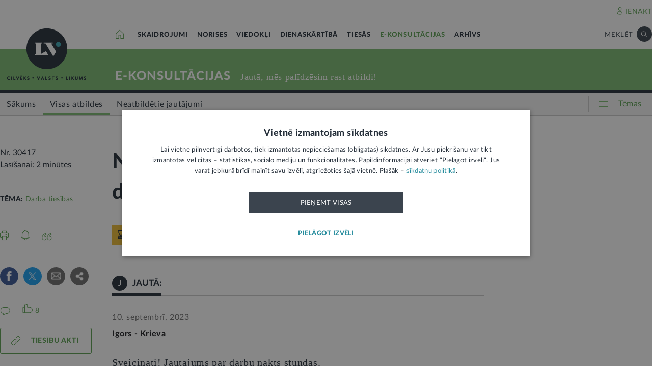

--- FILE ---
content_type: text/html; charset=UTF-8
request_url: https://lvportals.lv/ajax/hasVoted?id=30417&kanals=E-konsult%C4%81cijas
body_size: 29
content:
{"hasVoted":false}

--- FILE ---
content_type: text/html; charset=utf-8
request_url: https://www.google.com/recaptcha/api2/anchor?ar=1&k=6Lc_BCwUAAAAAPP0hIGd2_gJVxab6s5EWP_4c0aT&co=aHR0cHM6Ly9sdnBvcnRhbHMubHY6NDQz&hl=lv&v=PoyoqOPhxBO7pBk68S4YbpHZ&size=normal&anchor-ms=20000&execute-ms=30000&cb=kl9hws9hfm1j
body_size: 49206
content:
<!DOCTYPE HTML><html dir="ltr" lang="lv"><head><meta http-equiv="Content-Type" content="text/html; charset=UTF-8">
<meta http-equiv="X-UA-Compatible" content="IE=edge">
<title>reCAPTCHA</title>
<style type="text/css">
/* cyrillic-ext */
@font-face {
  font-family: 'Roboto';
  font-style: normal;
  font-weight: 400;
  font-stretch: 100%;
  src: url(//fonts.gstatic.com/s/roboto/v48/KFO7CnqEu92Fr1ME7kSn66aGLdTylUAMa3GUBHMdazTgWw.woff2) format('woff2');
  unicode-range: U+0460-052F, U+1C80-1C8A, U+20B4, U+2DE0-2DFF, U+A640-A69F, U+FE2E-FE2F;
}
/* cyrillic */
@font-face {
  font-family: 'Roboto';
  font-style: normal;
  font-weight: 400;
  font-stretch: 100%;
  src: url(//fonts.gstatic.com/s/roboto/v48/KFO7CnqEu92Fr1ME7kSn66aGLdTylUAMa3iUBHMdazTgWw.woff2) format('woff2');
  unicode-range: U+0301, U+0400-045F, U+0490-0491, U+04B0-04B1, U+2116;
}
/* greek-ext */
@font-face {
  font-family: 'Roboto';
  font-style: normal;
  font-weight: 400;
  font-stretch: 100%;
  src: url(//fonts.gstatic.com/s/roboto/v48/KFO7CnqEu92Fr1ME7kSn66aGLdTylUAMa3CUBHMdazTgWw.woff2) format('woff2');
  unicode-range: U+1F00-1FFF;
}
/* greek */
@font-face {
  font-family: 'Roboto';
  font-style: normal;
  font-weight: 400;
  font-stretch: 100%;
  src: url(//fonts.gstatic.com/s/roboto/v48/KFO7CnqEu92Fr1ME7kSn66aGLdTylUAMa3-UBHMdazTgWw.woff2) format('woff2');
  unicode-range: U+0370-0377, U+037A-037F, U+0384-038A, U+038C, U+038E-03A1, U+03A3-03FF;
}
/* math */
@font-face {
  font-family: 'Roboto';
  font-style: normal;
  font-weight: 400;
  font-stretch: 100%;
  src: url(//fonts.gstatic.com/s/roboto/v48/KFO7CnqEu92Fr1ME7kSn66aGLdTylUAMawCUBHMdazTgWw.woff2) format('woff2');
  unicode-range: U+0302-0303, U+0305, U+0307-0308, U+0310, U+0312, U+0315, U+031A, U+0326-0327, U+032C, U+032F-0330, U+0332-0333, U+0338, U+033A, U+0346, U+034D, U+0391-03A1, U+03A3-03A9, U+03B1-03C9, U+03D1, U+03D5-03D6, U+03F0-03F1, U+03F4-03F5, U+2016-2017, U+2034-2038, U+203C, U+2040, U+2043, U+2047, U+2050, U+2057, U+205F, U+2070-2071, U+2074-208E, U+2090-209C, U+20D0-20DC, U+20E1, U+20E5-20EF, U+2100-2112, U+2114-2115, U+2117-2121, U+2123-214F, U+2190, U+2192, U+2194-21AE, U+21B0-21E5, U+21F1-21F2, U+21F4-2211, U+2213-2214, U+2216-22FF, U+2308-230B, U+2310, U+2319, U+231C-2321, U+2336-237A, U+237C, U+2395, U+239B-23B7, U+23D0, U+23DC-23E1, U+2474-2475, U+25AF, U+25B3, U+25B7, U+25BD, U+25C1, U+25CA, U+25CC, U+25FB, U+266D-266F, U+27C0-27FF, U+2900-2AFF, U+2B0E-2B11, U+2B30-2B4C, U+2BFE, U+3030, U+FF5B, U+FF5D, U+1D400-1D7FF, U+1EE00-1EEFF;
}
/* symbols */
@font-face {
  font-family: 'Roboto';
  font-style: normal;
  font-weight: 400;
  font-stretch: 100%;
  src: url(//fonts.gstatic.com/s/roboto/v48/KFO7CnqEu92Fr1ME7kSn66aGLdTylUAMaxKUBHMdazTgWw.woff2) format('woff2');
  unicode-range: U+0001-000C, U+000E-001F, U+007F-009F, U+20DD-20E0, U+20E2-20E4, U+2150-218F, U+2190, U+2192, U+2194-2199, U+21AF, U+21E6-21F0, U+21F3, U+2218-2219, U+2299, U+22C4-22C6, U+2300-243F, U+2440-244A, U+2460-24FF, U+25A0-27BF, U+2800-28FF, U+2921-2922, U+2981, U+29BF, U+29EB, U+2B00-2BFF, U+4DC0-4DFF, U+FFF9-FFFB, U+10140-1018E, U+10190-1019C, U+101A0, U+101D0-101FD, U+102E0-102FB, U+10E60-10E7E, U+1D2C0-1D2D3, U+1D2E0-1D37F, U+1F000-1F0FF, U+1F100-1F1AD, U+1F1E6-1F1FF, U+1F30D-1F30F, U+1F315, U+1F31C, U+1F31E, U+1F320-1F32C, U+1F336, U+1F378, U+1F37D, U+1F382, U+1F393-1F39F, U+1F3A7-1F3A8, U+1F3AC-1F3AF, U+1F3C2, U+1F3C4-1F3C6, U+1F3CA-1F3CE, U+1F3D4-1F3E0, U+1F3ED, U+1F3F1-1F3F3, U+1F3F5-1F3F7, U+1F408, U+1F415, U+1F41F, U+1F426, U+1F43F, U+1F441-1F442, U+1F444, U+1F446-1F449, U+1F44C-1F44E, U+1F453, U+1F46A, U+1F47D, U+1F4A3, U+1F4B0, U+1F4B3, U+1F4B9, U+1F4BB, U+1F4BF, U+1F4C8-1F4CB, U+1F4D6, U+1F4DA, U+1F4DF, U+1F4E3-1F4E6, U+1F4EA-1F4ED, U+1F4F7, U+1F4F9-1F4FB, U+1F4FD-1F4FE, U+1F503, U+1F507-1F50B, U+1F50D, U+1F512-1F513, U+1F53E-1F54A, U+1F54F-1F5FA, U+1F610, U+1F650-1F67F, U+1F687, U+1F68D, U+1F691, U+1F694, U+1F698, U+1F6AD, U+1F6B2, U+1F6B9-1F6BA, U+1F6BC, U+1F6C6-1F6CF, U+1F6D3-1F6D7, U+1F6E0-1F6EA, U+1F6F0-1F6F3, U+1F6F7-1F6FC, U+1F700-1F7FF, U+1F800-1F80B, U+1F810-1F847, U+1F850-1F859, U+1F860-1F887, U+1F890-1F8AD, U+1F8B0-1F8BB, U+1F8C0-1F8C1, U+1F900-1F90B, U+1F93B, U+1F946, U+1F984, U+1F996, U+1F9E9, U+1FA00-1FA6F, U+1FA70-1FA7C, U+1FA80-1FA89, U+1FA8F-1FAC6, U+1FACE-1FADC, U+1FADF-1FAE9, U+1FAF0-1FAF8, U+1FB00-1FBFF;
}
/* vietnamese */
@font-face {
  font-family: 'Roboto';
  font-style: normal;
  font-weight: 400;
  font-stretch: 100%;
  src: url(//fonts.gstatic.com/s/roboto/v48/KFO7CnqEu92Fr1ME7kSn66aGLdTylUAMa3OUBHMdazTgWw.woff2) format('woff2');
  unicode-range: U+0102-0103, U+0110-0111, U+0128-0129, U+0168-0169, U+01A0-01A1, U+01AF-01B0, U+0300-0301, U+0303-0304, U+0308-0309, U+0323, U+0329, U+1EA0-1EF9, U+20AB;
}
/* latin-ext */
@font-face {
  font-family: 'Roboto';
  font-style: normal;
  font-weight: 400;
  font-stretch: 100%;
  src: url(//fonts.gstatic.com/s/roboto/v48/KFO7CnqEu92Fr1ME7kSn66aGLdTylUAMa3KUBHMdazTgWw.woff2) format('woff2');
  unicode-range: U+0100-02BA, U+02BD-02C5, U+02C7-02CC, U+02CE-02D7, U+02DD-02FF, U+0304, U+0308, U+0329, U+1D00-1DBF, U+1E00-1E9F, U+1EF2-1EFF, U+2020, U+20A0-20AB, U+20AD-20C0, U+2113, U+2C60-2C7F, U+A720-A7FF;
}
/* latin */
@font-face {
  font-family: 'Roboto';
  font-style: normal;
  font-weight: 400;
  font-stretch: 100%;
  src: url(//fonts.gstatic.com/s/roboto/v48/KFO7CnqEu92Fr1ME7kSn66aGLdTylUAMa3yUBHMdazQ.woff2) format('woff2');
  unicode-range: U+0000-00FF, U+0131, U+0152-0153, U+02BB-02BC, U+02C6, U+02DA, U+02DC, U+0304, U+0308, U+0329, U+2000-206F, U+20AC, U+2122, U+2191, U+2193, U+2212, U+2215, U+FEFF, U+FFFD;
}
/* cyrillic-ext */
@font-face {
  font-family: 'Roboto';
  font-style: normal;
  font-weight: 500;
  font-stretch: 100%;
  src: url(//fonts.gstatic.com/s/roboto/v48/KFO7CnqEu92Fr1ME7kSn66aGLdTylUAMa3GUBHMdazTgWw.woff2) format('woff2');
  unicode-range: U+0460-052F, U+1C80-1C8A, U+20B4, U+2DE0-2DFF, U+A640-A69F, U+FE2E-FE2F;
}
/* cyrillic */
@font-face {
  font-family: 'Roboto';
  font-style: normal;
  font-weight: 500;
  font-stretch: 100%;
  src: url(//fonts.gstatic.com/s/roboto/v48/KFO7CnqEu92Fr1ME7kSn66aGLdTylUAMa3iUBHMdazTgWw.woff2) format('woff2');
  unicode-range: U+0301, U+0400-045F, U+0490-0491, U+04B0-04B1, U+2116;
}
/* greek-ext */
@font-face {
  font-family: 'Roboto';
  font-style: normal;
  font-weight: 500;
  font-stretch: 100%;
  src: url(//fonts.gstatic.com/s/roboto/v48/KFO7CnqEu92Fr1ME7kSn66aGLdTylUAMa3CUBHMdazTgWw.woff2) format('woff2');
  unicode-range: U+1F00-1FFF;
}
/* greek */
@font-face {
  font-family: 'Roboto';
  font-style: normal;
  font-weight: 500;
  font-stretch: 100%;
  src: url(//fonts.gstatic.com/s/roboto/v48/KFO7CnqEu92Fr1ME7kSn66aGLdTylUAMa3-UBHMdazTgWw.woff2) format('woff2');
  unicode-range: U+0370-0377, U+037A-037F, U+0384-038A, U+038C, U+038E-03A1, U+03A3-03FF;
}
/* math */
@font-face {
  font-family: 'Roboto';
  font-style: normal;
  font-weight: 500;
  font-stretch: 100%;
  src: url(//fonts.gstatic.com/s/roboto/v48/KFO7CnqEu92Fr1ME7kSn66aGLdTylUAMawCUBHMdazTgWw.woff2) format('woff2');
  unicode-range: U+0302-0303, U+0305, U+0307-0308, U+0310, U+0312, U+0315, U+031A, U+0326-0327, U+032C, U+032F-0330, U+0332-0333, U+0338, U+033A, U+0346, U+034D, U+0391-03A1, U+03A3-03A9, U+03B1-03C9, U+03D1, U+03D5-03D6, U+03F0-03F1, U+03F4-03F5, U+2016-2017, U+2034-2038, U+203C, U+2040, U+2043, U+2047, U+2050, U+2057, U+205F, U+2070-2071, U+2074-208E, U+2090-209C, U+20D0-20DC, U+20E1, U+20E5-20EF, U+2100-2112, U+2114-2115, U+2117-2121, U+2123-214F, U+2190, U+2192, U+2194-21AE, U+21B0-21E5, U+21F1-21F2, U+21F4-2211, U+2213-2214, U+2216-22FF, U+2308-230B, U+2310, U+2319, U+231C-2321, U+2336-237A, U+237C, U+2395, U+239B-23B7, U+23D0, U+23DC-23E1, U+2474-2475, U+25AF, U+25B3, U+25B7, U+25BD, U+25C1, U+25CA, U+25CC, U+25FB, U+266D-266F, U+27C0-27FF, U+2900-2AFF, U+2B0E-2B11, U+2B30-2B4C, U+2BFE, U+3030, U+FF5B, U+FF5D, U+1D400-1D7FF, U+1EE00-1EEFF;
}
/* symbols */
@font-face {
  font-family: 'Roboto';
  font-style: normal;
  font-weight: 500;
  font-stretch: 100%;
  src: url(//fonts.gstatic.com/s/roboto/v48/KFO7CnqEu92Fr1ME7kSn66aGLdTylUAMaxKUBHMdazTgWw.woff2) format('woff2');
  unicode-range: U+0001-000C, U+000E-001F, U+007F-009F, U+20DD-20E0, U+20E2-20E4, U+2150-218F, U+2190, U+2192, U+2194-2199, U+21AF, U+21E6-21F0, U+21F3, U+2218-2219, U+2299, U+22C4-22C6, U+2300-243F, U+2440-244A, U+2460-24FF, U+25A0-27BF, U+2800-28FF, U+2921-2922, U+2981, U+29BF, U+29EB, U+2B00-2BFF, U+4DC0-4DFF, U+FFF9-FFFB, U+10140-1018E, U+10190-1019C, U+101A0, U+101D0-101FD, U+102E0-102FB, U+10E60-10E7E, U+1D2C0-1D2D3, U+1D2E0-1D37F, U+1F000-1F0FF, U+1F100-1F1AD, U+1F1E6-1F1FF, U+1F30D-1F30F, U+1F315, U+1F31C, U+1F31E, U+1F320-1F32C, U+1F336, U+1F378, U+1F37D, U+1F382, U+1F393-1F39F, U+1F3A7-1F3A8, U+1F3AC-1F3AF, U+1F3C2, U+1F3C4-1F3C6, U+1F3CA-1F3CE, U+1F3D4-1F3E0, U+1F3ED, U+1F3F1-1F3F3, U+1F3F5-1F3F7, U+1F408, U+1F415, U+1F41F, U+1F426, U+1F43F, U+1F441-1F442, U+1F444, U+1F446-1F449, U+1F44C-1F44E, U+1F453, U+1F46A, U+1F47D, U+1F4A3, U+1F4B0, U+1F4B3, U+1F4B9, U+1F4BB, U+1F4BF, U+1F4C8-1F4CB, U+1F4D6, U+1F4DA, U+1F4DF, U+1F4E3-1F4E6, U+1F4EA-1F4ED, U+1F4F7, U+1F4F9-1F4FB, U+1F4FD-1F4FE, U+1F503, U+1F507-1F50B, U+1F50D, U+1F512-1F513, U+1F53E-1F54A, U+1F54F-1F5FA, U+1F610, U+1F650-1F67F, U+1F687, U+1F68D, U+1F691, U+1F694, U+1F698, U+1F6AD, U+1F6B2, U+1F6B9-1F6BA, U+1F6BC, U+1F6C6-1F6CF, U+1F6D3-1F6D7, U+1F6E0-1F6EA, U+1F6F0-1F6F3, U+1F6F7-1F6FC, U+1F700-1F7FF, U+1F800-1F80B, U+1F810-1F847, U+1F850-1F859, U+1F860-1F887, U+1F890-1F8AD, U+1F8B0-1F8BB, U+1F8C0-1F8C1, U+1F900-1F90B, U+1F93B, U+1F946, U+1F984, U+1F996, U+1F9E9, U+1FA00-1FA6F, U+1FA70-1FA7C, U+1FA80-1FA89, U+1FA8F-1FAC6, U+1FACE-1FADC, U+1FADF-1FAE9, U+1FAF0-1FAF8, U+1FB00-1FBFF;
}
/* vietnamese */
@font-face {
  font-family: 'Roboto';
  font-style: normal;
  font-weight: 500;
  font-stretch: 100%;
  src: url(//fonts.gstatic.com/s/roboto/v48/KFO7CnqEu92Fr1ME7kSn66aGLdTylUAMa3OUBHMdazTgWw.woff2) format('woff2');
  unicode-range: U+0102-0103, U+0110-0111, U+0128-0129, U+0168-0169, U+01A0-01A1, U+01AF-01B0, U+0300-0301, U+0303-0304, U+0308-0309, U+0323, U+0329, U+1EA0-1EF9, U+20AB;
}
/* latin-ext */
@font-face {
  font-family: 'Roboto';
  font-style: normal;
  font-weight: 500;
  font-stretch: 100%;
  src: url(//fonts.gstatic.com/s/roboto/v48/KFO7CnqEu92Fr1ME7kSn66aGLdTylUAMa3KUBHMdazTgWw.woff2) format('woff2');
  unicode-range: U+0100-02BA, U+02BD-02C5, U+02C7-02CC, U+02CE-02D7, U+02DD-02FF, U+0304, U+0308, U+0329, U+1D00-1DBF, U+1E00-1E9F, U+1EF2-1EFF, U+2020, U+20A0-20AB, U+20AD-20C0, U+2113, U+2C60-2C7F, U+A720-A7FF;
}
/* latin */
@font-face {
  font-family: 'Roboto';
  font-style: normal;
  font-weight: 500;
  font-stretch: 100%;
  src: url(//fonts.gstatic.com/s/roboto/v48/KFO7CnqEu92Fr1ME7kSn66aGLdTylUAMa3yUBHMdazQ.woff2) format('woff2');
  unicode-range: U+0000-00FF, U+0131, U+0152-0153, U+02BB-02BC, U+02C6, U+02DA, U+02DC, U+0304, U+0308, U+0329, U+2000-206F, U+20AC, U+2122, U+2191, U+2193, U+2212, U+2215, U+FEFF, U+FFFD;
}
/* cyrillic-ext */
@font-face {
  font-family: 'Roboto';
  font-style: normal;
  font-weight: 900;
  font-stretch: 100%;
  src: url(//fonts.gstatic.com/s/roboto/v48/KFO7CnqEu92Fr1ME7kSn66aGLdTylUAMa3GUBHMdazTgWw.woff2) format('woff2');
  unicode-range: U+0460-052F, U+1C80-1C8A, U+20B4, U+2DE0-2DFF, U+A640-A69F, U+FE2E-FE2F;
}
/* cyrillic */
@font-face {
  font-family: 'Roboto';
  font-style: normal;
  font-weight: 900;
  font-stretch: 100%;
  src: url(//fonts.gstatic.com/s/roboto/v48/KFO7CnqEu92Fr1ME7kSn66aGLdTylUAMa3iUBHMdazTgWw.woff2) format('woff2');
  unicode-range: U+0301, U+0400-045F, U+0490-0491, U+04B0-04B1, U+2116;
}
/* greek-ext */
@font-face {
  font-family: 'Roboto';
  font-style: normal;
  font-weight: 900;
  font-stretch: 100%;
  src: url(//fonts.gstatic.com/s/roboto/v48/KFO7CnqEu92Fr1ME7kSn66aGLdTylUAMa3CUBHMdazTgWw.woff2) format('woff2');
  unicode-range: U+1F00-1FFF;
}
/* greek */
@font-face {
  font-family: 'Roboto';
  font-style: normal;
  font-weight: 900;
  font-stretch: 100%;
  src: url(//fonts.gstatic.com/s/roboto/v48/KFO7CnqEu92Fr1ME7kSn66aGLdTylUAMa3-UBHMdazTgWw.woff2) format('woff2');
  unicode-range: U+0370-0377, U+037A-037F, U+0384-038A, U+038C, U+038E-03A1, U+03A3-03FF;
}
/* math */
@font-face {
  font-family: 'Roboto';
  font-style: normal;
  font-weight: 900;
  font-stretch: 100%;
  src: url(//fonts.gstatic.com/s/roboto/v48/KFO7CnqEu92Fr1ME7kSn66aGLdTylUAMawCUBHMdazTgWw.woff2) format('woff2');
  unicode-range: U+0302-0303, U+0305, U+0307-0308, U+0310, U+0312, U+0315, U+031A, U+0326-0327, U+032C, U+032F-0330, U+0332-0333, U+0338, U+033A, U+0346, U+034D, U+0391-03A1, U+03A3-03A9, U+03B1-03C9, U+03D1, U+03D5-03D6, U+03F0-03F1, U+03F4-03F5, U+2016-2017, U+2034-2038, U+203C, U+2040, U+2043, U+2047, U+2050, U+2057, U+205F, U+2070-2071, U+2074-208E, U+2090-209C, U+20D0-20DC, U+20E1, U+20E5-20EF, U+2100-2112, U+2114-2115, U+2117-2121, U+2123-214F, U+2190, U+2192, U+2194-21AE, U+21B0-21E5, U+21F1-21F2, U+21F4-2211, U+2213-2214, U+2216-22FF, U+2308-230B, U+2310, U+2319, U+231C-2321, U+2336-237A, U+237C, U+2395, U+239B-23B7, U+23D0, U+23DC-23E1, U+2474-2475, U+25AF, U+25B3, U+25B7, U+25BD, U+25C1, U+25CA, U+25CC, U+25FB, U+266D-266F, U+27C0-27FF, U+2900-2AFF, U+2B0E-2B11, U+2B30-2B4C, U+2BFE, U+3030, U+FF5B, U+FF5D, U+1D400-1D7FF, U+1EE00-1EEFF;
}
/* symbols */
@font-face {
  font-family: 'Roboto';
  font-style: normal;
  font-weight: 900;
  font-stretch: 100%;
  src: url(//fonts.gstatic.com/s/roboto/v48/KFO7CnqEu92Fr1ME7kSn66aGLdTylUAMaxKUBHMdazTgWw.woff2) format('woff2');
  unicode-range: U+0001-000C, U+000E-001F, U+007F-009F, U+20DD-20E0, U+20E2-20E4, U+2150-218F, U+2190, U+2192, U+2194-2199, U+21AF, U+21E6-21F0, U+21F3, U+2218-2219, U+2299, U+22C4-22C6, U+2300-243F, U+2440-244A, U+2460-24FF, U+25A0-27BF, U+2800-28FF, U+2921-2922, U+2981, U+29BF, U+29EB, U+2B00-2BFF, U+4DC0-4DFF, U+FFF9-FFFB, U+10140-1018E, U+10190-1019C, U+101A0, U+101D0-101FD, U+102E0-102FB, U+10E60-10E7E, U+1D2C0-1D2D3, U+1D2E0-1D37F, U+1F000-1F0FF, U+1F100-1F1AD, U+1F1E6-1F1FF, U+1F30D-1F30F, U+1F315, U+1F31C, U+1F31E, U+1F320-1F32C, U+1F336, U+1F378, U+1F37D, U+1F382, U+1F393-1F39F, U+1F3A7-1F3A8, U+1F3AC-1F3AF, U+1F3C2, U+1F3C4-1F3C6, U+1F3CA-1F3CE, U+1F3D4-1F3E0, U+1F3ED, U+1F3F1-1F3F3, U+1F3F5-1F3F7, U+1F408, U+1F415, U+1F41F, U+1F426, U+1F43F, U+1F441-1F442, U+1F444, U+1F446-1F449, U+1F44C-1F44E, U+1F453, U+1F46A, U+1F47D, U+1F4A3, U+1F4B0, U+1F4B3, U+1F4B9, U+1F4BB, U+1F4BF, U+1F4C8-1F4CB, U+1F4D6, U+1F4DA, U+1F4DF, U+1F4E3-1F4E6, U+1F4EA-1F4ED, U+1F4F7, U+1F4F9-1F4FB, U+1F4FD-1F4FE, U+1F503, U+1F507-1F50B, U+1F50D, U+1F512-1F513, U+1F53E-1F54A, U+1F54F-1F5FA, U+1F610, U+1F650-1F67F, U+1F687, U+1F68D, U+1F691, U+1F694, U+1F698, U+1F6AD, U+1F6B2, U+1F6B9-1F6BA, U+1F6BC, U+1F6C6-1F6CF, U+1F6D3-1F6D7, U+1F6E0-1F6EA, U+1F6F0-1F6F3, U+1F6F7-1F6FC, U+1F700-1F7FF, U+1F800-1F80B, U+1F810-1F847, U+1F850-1F859, U+1F860-1F887, U+1F890-1F8AD, U+1F8B0-1F8BB, U+1F8C0-1F8C1, U+1F900-1F90B, U+1F93B, U+1F946, U+1F984, U+1F996, U+1F9E9, U+1FA00-1FA6F, U+1FA70-1FA7C, U+1FA80-1FA89, U+1FA8F-1FAC6, U+1FACE-1FADC, U+1FADF-1FAE9, U+1FAF0-1FAF8, U+1FB00-1FBFF;
}
/* vietnamese */
@font-face {
  font-family: 'Roboto';
  font-style: normal;
  font-weight: 900;
  font-stretch: 100%;
  src: url(//fonts.gstatic.com/s/roboto/v48/KFO7CnqEu92Fr1ME7kSn66aGLdTylUAMa3OUBHMdazTgWw.woff2) format('woff2');
  unicode-range: U+0102-0103, U+0110-0111, U+0128-0129, U+0168-0169, U+01A0-01A1, U+01AF-01B0, U+0300-0301, U+0303-0304, U+0308-0309, U+0323, U+0329, U+1EA0-1EF9, U+20AB;
}
/* latin-ext */
@font-face {
  font-family: 'Roboto';
  font-style: normal;
  font-weight: 900;
  font-stretch: 100%;
  src: url(//fonts.gstatic.com/s/roboto/v48/KFO7CnqEu92Fr1ME7kSn66aGLdTylUAMa3KUBHMdazTgWw.woff2) format('woff2');
  unicode-range: U+0100-02BA, U+02BD-02C5, U+02C7-02CC, U+02CE-02D7, U+02DD-02FF, U+0304, U+0308, U+0329, U+1D00-1DBF, U+1E00-1E9F, U+1EF2-1EFF, U+2020, U+20A0-20AB, U+20AD-20C0, U+2113, U+2C60-2C7F, U+A720-A7FF;
}
/* latin */
@font-face {
  font-family: 'Roboto';
  font-style: normal;
  font-weight: 900;
  font-stretch: 100%;
  src: url(//fonts.gstatic.com/s/roboto/v48/KFO7CnqEu92Fr1ME7kSn66aGLdTylUAMa3yUBHMdazQ.woff2) format('woff2');
  unicode-range: U+0000-00FF, U+0131, U+0152-0153, U+02BB-02BC, U+02C6, U+02DA, U+02DC, U+0304, U+0308, U+0329, U+2000-206F, U+20AC, U+2122, U+2191, U+2193, U+2212, U+2215, U+FEFF, U+FFFD;
}

</style>
<link rel="stylesheet" type="text/css" href="https://www.gstatic.com/recaptcha/releases/PoyoqOPhxBO7pBk68S4YbpHZ/styles__ltr.css">
<script nonce="5AgvF2HAmcm61VIW-T-z0A" type="text/javascript">window['__recaptcha_api'] = 'https://www.google.com/recaptcha/api2/';</script>
<script type="text/javascript" src="https://www.gstatic.com/recaptcha/releases/PoyoqOPhxBO7pBk68S4YbpHZ/recaptcha__lv.js" nonce="5AgvF2HAmcm61VIW-T-z0A">
      
    </script></head>
<body><div id="rc-anchor-alert" class="rc-anchor-alert"></div>
<input type="hidden" id="recaptcha-token" value="[base64]">
<script type="text/javascript" nonce="5AgvF2HAmcm61VIW-T-z0A">
      recaptcha.anchor.Main.init("[\x22ainput\x22,[\x22bgdata\x22,\x22\x22,\[base64]/[base64]/[base64]/[base64]/[base64]/[base64]/KGcoTywyNTMsTy5PKSxVRyhPLEMpKTpnKE8sMjUzLEMpLE8pKSxsKSksTykpfSxieT1mdW5jdGlvbihDLE8sdSxsKXtmb3IobD0odT1SKEMpLDApO08+MDtPLS0pbD1sPDw4fFooQyk7ZyhDLHUsbCl9LFVHPWZ1bmN0aW9uKEMsTyl7Qy5pLmxlbmd0aD4xMDQ/[base64]/[base64]/[base64]/[base64]/[base64]/[base64]/[base64]\\u003d\x22,\[base64]\\u003d\x22,\x22JsOaw5bDlDvCiEcTw6s3wrxqKcOtwq7ClsOHcSthHCzDnThxwrfDosKow7R6d3fDrV48w5JMf8O/wpTCq28Aw6t7ccOSwpwhwpo0WRpfwpYdJyMfAz/CsMO1w5AUw4XCjlRUPMK6acKRwqlVDjzCuSYMw7ArBcOnwo59BE/DtcOfwoEufGArwrvCl2wpB0M9wqBqaMK3S8OcaXp5XMOFDQnDslbCixIAOSRzCcOpw5bCgEtNw4wNNWwAwohAR2vCilDCvMOkQUZ/QsOlG8OkwqkUwqzCnMKEUmBCw6jCqVJVwqkoB8O+XDpjTSIPTMKLw6/DsMKjwqHCvsOPw6t+wrB3dD7DkMK2Vm7CuxtRwppPW8OewpPCu8Ktw4DDq8OYw6UBwrArw5zDu8K+A8KKw4nDkHhMTUvCqsOrw6ZXw70Qwoc7wpvCnj43ajFOJWhmQcOZJcOtdcKCwq/CmsKPTMO2w75Mwq5Tw5glEy/[base64]/DmExKD0JOOsKfL8KAwqPClzIdGzrCisKPw6zDryfDn8Kzw6nCrz9uw6N9X8OiIhB1RsOtQ8OZw4vCixPCnXgPOk7Cs8K7REBzfEhHw6XDrcKUNcOkw6UNw6QhMCxcVMKtTMKLw4bDlcKpFsKhwplMwovDkwPDisORw7zDmXsww5Mzwr/Dj8KYA3YoM8OqO8KFW8O3w41dw5sEeALDtF88dcKBwqkrwrvDgwDCrCnDnTLDosOwwqPCu8KvQjscXcOow4TDhcKtw7TCj8OBL0fCun/[base64]/[base64]/CpVwXwoMowq/DoVcYwp8iw4HCpcOjYA/Dgh3CiBHCsV4/wqPDjxTDuDTDixrCicKrw7PDvmsJSMKYwonDvi8VworDlhHDuSXDk8KcOcKDaVfDkcOLw7vDkD3Dsw0TwoAawonDrcKtKsK6UMKKRsOjw64Dw6ljwq9kw7UKw4/Cjk3Dj8KYw7fDrsKzw7zCgsKtw70SeRjDiCksw6lbK8KCwpJVV8O4ejJWwqQ1wpd1wqbDo17DjA3Dt2PDu3YDAyR1ccKWdwrCkcOLwrh5MsO7XMOIw4bCsD3CncKcdcO+w5g1wrYQHgUqw5NMwrcdEsOvQsOKdldpwqrCpMOKwoLCusOMCsOqw5XDvsO/WsKVLk/CugPCoBLChUjDmsO/w6LDqsKIw5TCjwxjICIJVcK9w6HCgFAJwrhWNVTDmBHDvcKhwp7CkhzCiGnCu8K0w6/Dh8Kww5LDhS47UMO9FcKlHTDDjzjDgmHDlMOoezPClw1Vw79gw5rDu8OsE3kOw7k4w7fDiTjDnQvDuxbDhcOddijClkI+EkQvw4dEw5LCr8O4Vih0w7g+UXIsTEMxNB/DmMKIwprDm3LDhWdkPTVHwoPDkEfDmirCucKTBnPDs8KvTjvCrsK2Jxs9Iw5nLHpqEljDnxhzwoltwoQnMsOec8KxwoTDlRZkDsO2b03CisKJwonCs8OeworDssOXw53DmRHDm8KfGsKlwopxw4PCrE3DmHPDtHg4w7VzX8O1Q3zDqsK/w4ZgecKdNGnCki8Cw5fDhcOOacKvwqpTKMOPwpJmVsObw4EyL8KHFcOaTA1FwrfDiAbDhcOfKMKAwpXCrMOWwpdDw7vCmVDDkMOWwpvCkHDDqMKIwoZNw77DpDt1w4FaL1TDs8K8wqPCiRA+UMOMe8KEHTNBJ2/Dr8KVw47CkMKawop5wrfCn8OKRDAewrLCl0/[base64]/CoWfDnsOWNcKZERJRwrzCnC8Cw7BpYsKKaH7DrsKnw7M7woLCo8KAdMOQw7EeB8KiJ8Oxw7E5w6t0w5zChcOGwowKw6zChsKnwqHDusKAH8O3w4YmZ2pmbsKKY3/CoULCuATDisKwJXUvwqtmw6YMw73CrgdAw6vCosKLwqotEMOswrnDsxQJw4p/DG3CiWcnw75ADQF2WyjDrAdDEXxnw7Flw7pPw7HCrcO8wqnDuHzDsCh0w6jCjUVGSxrCksOYbzsYw7Z+cSHCvMOhwrjDpWTDj8Kzwr98w6LDmcK4HMKTw785w43Dt8OvfsKeJ8K6w6/CjzfCpcOMRcKJw5wOw64af8Ozw5wZwooqw57DmkrDnn3DtApOP8KkUsKoA8K4w5E3ZUULPcK2TSbCnTFlQMKPwppjHj4OwrXDiEfDq8KWZ8OYw5/DtHnDv8KWw7TCiEBVw4DCqkLDnMO6w7xcQsKSOMO+w5PCqnp2OcKHw4UVXsOYw5tswoVmO2ppwr/CqsOSwrUuF8O4w7vCiiZlfsO0w40GL8K3wqN3VsO8wrHCokDCs8OhfMOfCHXDlTZKw5fChFDCq392w4Z9GA9DKjxywoMVQj1GwrfCnwJTP8OTcMK3E11wMh/Dm8Kuwo1lwqTDl2owwqDChChYUsK7ZMKndn7CiG/DmcKZJ8KDwpHDjcKIAsK6aMKuMiMOw4ZewpvDkAhhdMO0wq4Vwo7Cs8KdDmrDrcKQwrZzCUTCmmV9wrvDnHXDvsOHIcO1VcOedcOPLj3DnQUDSMK2ZsOhwpTDnkBRb8KewqZWG1/CucOfw5HCgMOSPHc2wp/CrWzDvUwfw693w4xHwo/[base64]/[base64]/[base64]/wqHDpw/Ck8KrVMKmZWIlGFvDmgfCscKbfcKeO8KFQ1RrVnpew682w4DCg8KMH8OoJcKAw4tjcRttwq1ydDjDlDVIdnzChgDClcKqw5/Dm8OTw6N/ElDDncKQw6fDgU0pwoFlUcK6wqfCizzCpiwTIMO2w4U/Yn8qAMOUKcKwKAvDshbCrzMjw5TConp1w4XDi15Gw7HDkTIKbAcTDGzDkcKBEBBkUsKNfhEzwoBYMwwkTlFZPyI+w4/[base64]/DBQZJ1/CmcKWdGPCglgXwrF6wrFUSErDq8Obw5tQBmZkCMK/w612D8K3w7dBM3cmWgfDs2ICAcOFwqpnwozCj1/ChMKHwptrYsKuZjxRAEgvwovDqMKIBMK/[base64]/w6vDtMKUwoPCo8Kaw7hYwpdAD8OTMsKsw6Vvw5nCnyJ8AkkyC8O0CDxxUMKOMjrDrTNjWE0AwqjCt8Obw5XCk8KLaMOUfMKiP1B/w45kwprClld4T8KDV3nDpCrCgsKwG0vCocKsAMO7Yx1lBMOsL8OzNXzDvgFswrEVwqY5RsOvw5HCmsOAwrHCjcOFw7o/wplcw6PCgmbCr8OlwpnCqR7CsMKxwroGZsKLLj/[base64]/Cug7CsMOzNjTCtwrDp8OTe8K5LFkNQVwYGCvDk8KFwpEAwrpfPQ94w5nCksKVw4bDpcKVw5PClx8SKMOLMyXDjQtLw6PCgsOHasOtw6fDp1/Dl8K0w7dgE8K8w7TDisOFO3sJVcORwrzDoV8ZPnJUw5rCkcK1w40wIhHCk8KVwr7DoMKbwqrChQIdw7t5w7jDkj3DqMKiSHdMOEEDw74AUcKew5FoUE7DtcKewqXDqlADMcO1JcKNw5F/w6VPKcK9DQTDpDUSc8OkwoxBw5c3GWV6wrMqYU/[base64]/DjWTCvX1NCsKHw5t8BcO3HF8Jw5XDicKgN0dlQcOGAMKtwqjCrAfCoFsvKF9ywoTCvw/[base64]/[base64]/DsH3DtMKLw5xTQ8KOwqTDvcO4C8Obw7HDt8OSwqV4wqXDvcOrJBsfw6bDsEU4SA7DncOFFcKodlhXc8KaPMOhbVIBw5U9LgbCjBnDm1DCg8KNO8ORAsKzw6h9d2hHwqBfHcOEbw44fxvCrcOOw5QNOWVNwqdvwrLDsj/Dr8Oyw7rCqktuLzt8cVcxw5pywpZVw583GMOQVMKWecKxQnI3PTvCt3AxUsORbhcFwqDCrzBIwqLDvEnCrjXDr8KSwr/Cj8OAO8OTfcKUNHPDj3HCtcOlw7fCiMKXETzCiMO1YMK1wrrDrhfCrMKZTcKpHmZYQCIxLcKtwqrCmFPCisKcLsOiw4zCpjDDncOUwrURw4Enw6U9ZcKPNAzDrcKrw6PCo8Ouw5oyw7UuCw3CiV5GXcONw57DrFHDhsODKsOlU8K+w79Aw4/Dp17Dqm5Qa8K4YcOYVGsqDcKid8OFwpwaa8OAWHzCksKCw4PDo8KIdGbDumxUTsKPMFrDm8OKwo0owqliBREmW8KdH8KLwrrCvsOLw5/DjsO8w7vCqifDmMKew7gBLhLCtRLCpMO9aMOgw5rDpEQZw7XDoT4mwp7DhXTDiC0CBcOiwoAiwrZNwpnCn8OZw43CpVxXUwHDhMOoSldsScOYw69/HzLCksOvw6PDsQJlw61pe3Ydwodew6/CpsKUwrkfwovCj8OZw6hvwookw414Nl/Dhj9PHy9Lw6oheixgGsK2wrjDuwVSQHY1wo7DpsKcJS8pG0Qlwp/DgsOHw4rCgcOcwooUw6fCksOewpVuJcK2woDDu8OGwqDCoGEgw7bCtMKnMsOnF8KxwofDs8KbXcK0VzY0GyTDv0Ryw6Q4wqHCnnbDiDjDqsOfw57DvHfDtsKDaS3Djz4ewoAiDcOMAEbDhEbCqTFjAsOhFhrCvww/wpXCsFoxwpvDvFXCogtswoAAaxs4w4M7woF8WgTDt2ZrVcKGw4kBwo/[base64]/[base64]/w6R7EcKvI8Ktw7rDlMKfwrPCiMOFw4ALS8KKwqNhLXV7w4fCj8O3b09bfCE0wpAZwp8xZ8KQXcOlw5dXBMOHwogRw5gmwpDDp3kuw4NKw7sUMVgdwo3CrmpGF8OPw4ZQw5QOw4pTdMO6w6/DmsKtw74teMOscWDDiDLDtcOmwobDqnTDvEjDk8KLw6HCvy/[base64]/[base64]/CkEIswpAdQcKDP8KmwozDugAEw5vCosOLbcO5wp9Ww7E4woLCvxQMPXbCumzCqMKNw47CpHTDkV49QTkjGsKMwq5vwoLDp8K8w6/[base64]/DiR/DrcKEw5o4RMKxwr3DqE/CokPDh8KHwpA3fW89w4lewoNOc8OlHsKKwp/DtTLDkn3CkMK+Fz9ARsOywo/CuMOOw6XCusK8JDVFez3DjTXDgsKhWzUrUcK2KMOtw57DlMKPHcKhw68vQsOWwqRJN8Oqw6XDlSknw5fDlsKydMOxwqUfwo5+w6TCrcOPSsKwwo9hw47DrsO8VlLCind1w5/[base64]/CisOYwoEyEMOywoVeS0jDvsKoFivContuMUXDlMO0w5fDscKXwptKwp3CvMKlw5xcw6lxw50cw43Cln5RwqEcwpYLw5YzbcK3UMKtSMKjw5oTBcK/w7tVbsOwwr82wqVKwpcWw4LDh8OKMsOlw6LCrBcZwrhow71CXEhSw6fDhsKQwpTDvgLCj8OZCcKZw6EQOMOdwqZXUmXCrsOtw5bCohbCtMKmNcOGw7rDoV3Cl8KdwrE1wpXDswljZiEadMOKwpUfwpzCq8KPT8OYw47Cj8KQwrjCusOlcCFkEMOJD8KgUTYGLG/CgStawrMWTGzDscKNO8OICMKqwpcGwpjCvB9Fw4/ClMKgYMK/KwHDsMKewrFgaFXCosKzWGhVw7cqLcOQw6kew5HChRjDlFDCpQDChMOKDMKawrfDgBfDjcKRwp7DonheG8KzCMKiw43Dn2TDu8KLWsKew4fCqMKXP0d9wqPCi1/DkBzDq3ZJB8OhU19FJ8KSw7fDvsKkaWrCjS7DsQbChMKQw7lQwpccccO2wqTDtMOdw58jwp1PIcO6MGBIwpgyaGzDh8OKTsOPw5nClEYiTAjCjinCvMKVw4LCnMOUwq/DkAc/w5DDqWbCl8Opw74+wo3CgyRqe8KvHMOjw6fCj8OtBQ7Ctjl9w4zDpsOowqlGwp/Dv1HDlcO3f3gwBDQqLh0HX8Kew7bCvExUb8Kgw7Y+GMK4NEjCssKawr3CjsORwqliN1QfJS4cahBbdsOhw60uFjTCtsOeCcOWw4kXYkzCignClnjCgMKuwpfDn3RhWAwAw5d+dw7DuC1Gwq19MsKNw6/Dn2rCuMOAw65qwqHCvMKoScK1TEXClMOJw6LDhMOzd8OXw7PCgsO/w5IJwqVkwqpvwp7CjMO7w5Yew5fDjsKFw5DCsRVEAsOac8O/RXfDhWcKwpbCqlEDw5PDg3VFwqIew5zCkQfDiWddVsKfwrVfMsO1AcKgFcK9wpkvw4DCkjPDvMOcEhQUKQfDt1rCk3liwopUacOhR2l/[base64]/Dp8OePX9Fwqo3JcKqWkY5MyvCsDhpQgB0wqgTdBp/elEje3JVWTdMw5BBAB/[base64]/[base64]/ClncgTcO0wqEhA3bCo8OSZMKpdsKBRcKVIMO5w4TCnkPCoUjDj3RjBcOuRMO5KMOww6luDSFZw4xpaQBEb8OvRANONsOXVhwww5rCpE4MPhQRAMK4wqIMFmfCocOxVsORwo/DslcmWsOWw5oTLMOmNjR/wrZ1MRPDr8OXScOkwp7DqnbDghVzw6N1bsKVwp/ChXB8ZMODwoxKOMOKwpFewrjCu8KoLArCucKIfUfDogwWwrMyScOERcOdCcKywoQ0wo/[base64]/wpfClxR+w7dgcsOUennCoxJGw5U7CUVKw6nDsAIMX8K4c8OWfcKqFMK6al/[base64]/wp3CrsOQW8O0wqIoElkNH8OabnTDvRIgwrLDsMO/alPDmkfDpMOlBMOsC8KUSMOswpXDnkoSwo0lwpfDkV3CncO5F8OAwoLDucOww7RMwrUCw5l5EhLCvsK5J8KYTMOVcl/CmnzDl8Kfw5PCr2Ufwo1/w7jDp8OjwrB7wq/CvcKxWMKrXsO/AsKEVi7DkF53woPDgmVUCCnCusOqUztdPcKfE8Ktw7JfXFbDj8KKB8OAcXPDrVPCksKfw7LChmJywp8iw4J8wp/DvXDCiMK5F00GwooRw7/DnsOcwrbDlcK6wrNwwrHDh8KAw43DjcO0w6/[base64]/CksOewoHCncOlccO7wpAPw4o0OsKyw7cJwqzDjAonYwwTw5h/woxxASVTHsOyw4fCpsO+w7LCoRHCnAl+NMKFW8O+fsKpw4DCuMOdDkrDl30IGTnDvsKxN8OWLz0gcsONRlDCisKFWMKbwrDCkcKxF8Ksw6jCukbDkCXDq3bCosKKwpTDpsO6ZjQUJXERPArCo8Omw5/CrsKsw7vDrsO/YMOqHB1hWVFuwpMiJ8KbLB3DpsKEwocxw4rClVADw5HClMKxwo3CujrDn8O/w43DgsOywqdIwopjN8Oewr3DlsK/H8OQNsOswpXCt8O7P1XCqTLDtnTCj8OLw6B2G0RdXsOUwqwvKMK5wrLDmsOjODLDtcOwSMOOwr7ClcOGbsKhOxQzRQ7Co8OpRcKDTxpZw4/[base64]/[base64]/[base64]/TMO8csO4ccOJwogVw4/CksOXwo3DrsOnw6NZO0vChlnCmsOYC1TCt8KiwojDoBLDpmLCscKPwq9bG8ObfMO/woTCgQ3DiTRpwofDl8K/ZMOww5bDnMOCw7peOMO9w4/[base64]/CsMOKw7TCjGxBw6LCjT/DhDTDhsKjw4ImH28tWMKnw4XDgMKUb8Oqw4xGwp4Jw4ZHOcKvwqx5w6AbwoVMOMOgPB5dQMKEw4UzwprDjcOSw6Igw5HDkwXDoxjCncOJBCJqWsOBMsOpBhU6w4JbwrVLw54RwrgDwprClQ/Cm8OeOMKywokfw67CssKuVsKEw6PDnCt2YybDvBvCk8KxAsKoLcO4ORd2wpA9wo3DnQZcwpjDvmJAQ8O7b03CuMOvLcOYVHRSDsOEw7I4w4QXwqTDsR3DmVJGw5ksY1jCosOPw5jDtcKqwqs0cwcbw6ZuwonDvcOQw4w8wqI8wo/CoGsBw7U8w7kPwoobw7Bqwr/Co8K0NzXCj3dCw61Tfzxgwp7DhsOuWcKtIUzCq8KXQsKiw6DDnMOyccOrw4HCmsOgw6tDw7s7ccKTw65xw64HHBByVVxIGMKNZEvDl8KFV8OHeMK8w6AIw6wudwwyU8OKwozDjH05DcKsw4DCh8Kfwo/DhScrwpXCnUdwwqI4w7J7w6nDrMObw6AyJMKoGw8VfAPDhBJNw4kHFgB1wpvCt8K8w5DCu3Ynw5PDmsKUOCbChsOYw57DpcOnwqLChnrDusK0X8OsC8K9wrDCg8KWw53CvcOxw7/Cj8KTwqVlYSISwpbCi2vCrSZsM8KxZMKYwrzCrMKbw4IMw4bDgMKFw7dfZBNhNzRqwo9Fw6zDosOjW8OXGTfCg8OWwrvChcOUf8O9U8OvR8KJcsKfOwDDlAvCjTXDvGvCg8OhFRrDrXrDtcK7wpIqwprCi1BpwoHDrsKEfsKvMAJPeEl0w54+R8Oewq/DsnUADcKrwoNww6kcKyvCkAdBakJlLy/DrlVoZwXDrQDDglZgw4zDl01/w5jCmcKsf0NVwpXCksK+w7Blw4lZwqcrasKiw7/CrCjDsgTCpHN/wrfDimTDr8O+wqxQwopsXcK8wrXCusO9wrdVw5kJw7jDlj/[base64]/DlUZPw77DnnJjwrpyLAfCjcKYw7zChsOTZXXDuwXDg8K1TcO6IW5zwobDq8OQwozCkiswAsOtN8OWwoLCl3TCnGbDjjDCsxTCrQFAH8K1blNYKSgxw4lZXcO4wrQXV8KjMCYSejHDoiTCusOhJFzCuVcGPcKwdmfDgcOndnPDo8OMEsOHMgR9w7DDsMO/JjnClMOpWXvDu30qwoNNwqxHwookwqNwwpk1ai/Djl3CtsKQHngMFibClsKOwqceM1XCnMOlSj/Dqi7CgMKMcMK7O8OuW8Oew4dMw7jDtljDlk/[base64]/[base64]/Du1sSImTDs3bDlsKZUiMgwrVgAwRnV8KBbsOKBXXCgSbDhsOWw6QMwoZ6UwNtw5gvwr/CmgfCjDw+GcOPek8ZwphmWMKrCMK+w7fCsD1swrNvw4nDmHvCrGzCtcO7M2XCiyHDq3kQw70pY3LDhMKvwrJxDsKPw7DDhFbCuVHCgC9uXcOWacOec8OOJzssC0sXwpYCwqnDhzAAGsOUworDjsKgwqwQU8OsLMKJw6xOw5YyEsOZwqXDghTDhwvCqsOaNg/CnMK7KMKQwpLCgG0cHVvDtBPCvcOJw7x3NsOTK8OuwrB2w4pOa0/Cr8OTMcKYNQpWw6bDkGFEw798TWbChApPw6V9wq10w5kOEznCjDDDtsOIw7jCosOjw4jChW7CvsOCwqNow5Bhw4MLesKnZ8OURsKPdjzDl8KVw5HDgSHCi8KVwoEIw6DCp2/CgcKywqbDt8O4wqbCtsOkEMK6M8OadWZwwoUkw7ZfJ3bCiXjCqGHCv8Onw7gYQMO0SyQ2woMDHcOnIxIIw6jDmsKCwqPCsMKdw4QBZcOPwqXDkyzDksOWQsOAKTDDucO0Rz/[base64]/CnBLDpxV2WsK4wprCssK/w5nChgkKw4vDlMO1Lw3Cu8O5w5DCrMO2Sj5RwovCmQQOYnVUw6XCmsOYwovCsU5DP3bDixPDpsKyGMKNM1VTw4rCvMKVJsKRwotnw5p/w5nCkUrDtENNPhzDvMOcdcK+w7Ahw5LDjVzDgl4bw67CpHDCnMO6NkY6XCkZc0rDgldEwpzDsTHDqcOAw7zDiT3DusO4PMKrwq3CicOWZMOnJTvDlyEsY8OcGELDrcOjaMKCF8OqwpvCg8KLwpRUwpvCvnvCnzN0SytDfRrDvnjDucOIe8Opw6/CsMKSwpDCpsOxw4pTeVJMPDBvZEceJ8O4wovCnALDj21jwolLw6/DscKJw5IgwqHCmcKvfyEbw6YzMsKtVhzCpcOuOMKIOjVAw4rDiy7DnMKgQz5rH8OOworCkxsLwoTDgsOUw6ttw4vCvS1+EcKCaMOGLW3Dk8KMXEpDwqY1f8O5GhvDu3tXwoA9wrIEw5FZRCfCszfCg1TDtQ/DslDDssOLJiZzSRs9wpzDvn48w5PCn8Obw7VJwoLDucK9bUcNwrFzwqUMZcKDCyfCumHDrMKXXH10QHTDvMKxcwjCk2VGwp0gw6UdLlU6OSDCmMKCYj3CkcKqTcK/Y8Orw7VLM8KNDGtZw7nCsnbClAxdw6dOSF9Twq9twpzDglLDljYLPEpsw5vDosKCw6sFwpVpasK8wowvwojClcK2w7vDgDXDn8OHw7fChm0ALiPCmcOMw7llXMOTw7kHw4fCpi9Sw4l5S1tPFsOAwpN/woDCu8K5wpA+LMK8CcOoKsKyME8cw6sVw6fCgcKew4zChUPCrmQ7O3tyw7rDjjobw5AIBcKnwqQtR8OsPERRIkB2YcKywpjDlwMpO8OKwopxeMO4OcKywrbCgnUMw5nCnMK3wq1Iwo4AR8Okw4/ChSzCoMOPw4/DucORXsKEdSnDgynCvBbDo8K+wrLCtcOUw4ZOwqcQw7LDkE7CpcODwp7ChEzDgsKTJEZjwqAUw4RwTMK2wrYhJMKZwrfClBDDlSTDqDIawpBIwpDDvknDjsKpUMKJwq/[base64]/wo7CosO6OUVVwrNpw6QLw4t1wqd0bsKyw7YgdDMKX0LCr05AIFcAwrLCl0VkKkTDmhrDh8KfB8O0YXPCniBfa8Kqwr/[base64]/[base64]/w5Nuw6fCnMKRwp4Pwppzw59lRsKxw5JjAcK8w49kL0TDmyJkBRzCpF3CsiQjw5TClw/Dk8Kfw5TCgz0tTMK1XkAWbMOYasOkwpbDrMKDw4Iywr7DpcOAfnbDtmZowpPDj0xZfsKdwqxBwrjClQLCnAp5ImQhw6jDi8Kaw4BRwrkiw7XCmMK3HhvDnMKXwpIAwrkEPsOOayrClsO3wqrCq8OSwrjCv2wUwqbDvxUhwo4MXh7CgsOLAAZ5cgEQKsOAd8OcH0t/P8K2w7XDt3Asw6ssHHjDomRFw4LCqELDhMKKBwZ4w5/CtVJ+wpvDuShrbSTDhjnCpDjCmMORw6LDocOoaGPDlhnDmsOABD1Uw63CrlpwwpVtZcKWMMK/RDN2wqMfYMKXLlwewrsGwobDhcO7HsOrIBzCkS7DilrCslfCgsOuw5XDm8KGwoxAGcKEORZOO1oJM1rCtWPCnXTCp1/DlGU0NsK2BsKZwrXChRjDkFHDq8KAfDLDo8KHAMOtwrnDqsK+dMOnM8KOw6kLJlsDw4jDlmXCmMKbw7/CnR3CkmXCjw1Mw6rCksO1w4pKY8KOw5HDrizCm8OTbTbDksOQw6c5HhoCC8OqbGVYw7dtZ8OUw5/CqsK5P8Klwo7Ck8KfwpTCt09Mwo5Ww4Bfw77CpMOnWlnCm0TCo8O3ZjgxwoNnwpAhG8K+XTtiwpvCv8Kaw5QQKA4oTcKwdsO6ecKdVGQ0w7tkw6RZacO3IMOpO8O+JcOYw7Bzw5/CrMK+w7XCnXgkNMKIw7cmw47CpcKBwpopwqduCFlhT8O3w7Uew7AATxHDs2LDkcOtHxzDsMOiwoDCmy/DghB0fwoABVPCqW7Ci8KkVjVew6/[base64]/CtMOhdUTDjMO3w5DDn0UXwpZuwrN1ZMKew5MKworCjAoxciBBwpfCg0HCjHIgwroEwqjDo8K/E8KrwrEjw6h3b8OBw4p+wpgUw5DDjUzCs8K2w4ZUKBsyw6ZDEV7Dvj/DsAhBFlg6w7RRNzNTwo0FfcOxbMKdw7TDr0vDssKOwqbDksKUwqNbUS3CrBhfwqgFH8ODwovCp1UjBWLDm8KnEMOsbCR0w4DCr3/CoE4Ewo9Rw7DDn8O7DSxrDVdPSsOzW8K8UMKxw7LChMOfwrZfwrMNeRLCn8KCCioCwprDisKuSAwFT8K+KFTCiWwUwpcuKcODw5gRwr1PGWlpKzo9w7BNA8Kqw7DDtQsLf2jDhcK/E0zDp8OMw4YSOBR3QlPDg3bCjcOJw4LDj8KqIcO2w4xXw5DClcKJfMOQcMOvGkBSw6h2DsOqwqxzw6/[base64]/wqlOLDgdUxBES1bCoT0aY8KLw5zCjAgtMQTDsgoOa8Kyw7LDrsKQR8Oow7pdw5gmwpHCiS9vw6hJIg5KTSRLF8ODV8OLw6pYw7rDoMKLwrwMF8K8woUcAcOSwoF2Kn8/w6tTw4XCkMKmKsO+wp3DtsKnw6vClMOxWncrEX/[base64]/CjcO/w4MxFAZDTsKcUETCvcK6KsKdw5Q2w7Yhw4h8ZQ0dwpbCr8Oyw7/Dj0gEw6xgwr9Zw6M1wp/CkFvCuAbDmcOUSS3CrMONfDfCkcKULS/Dh8OKa3NaUW5AwozDuE4HwqgKwrRww5grwqVpVwLCol8gD8Oow7bCtsKRSMKNcE3DlFMZw6MuwojCiMO3bWN/wonDh8KUEWTDh8KVw4rCm3bCj8Kpwp8MK8K+w5VCWwzCqsKTwpXDujzCkTDDucOJGV3CrcKHU2TDjMKDw4kdwrXCnTFVw7rCq0DDuGvDmMOKwqHDkm0kw6PDpsKewqfDmk/CvMKtw7rDmcOZb8OMEA0TRsOgRk54FVw+w7NJw4PDswXCln3DhMOlIwrDviTCl8OjE8K/[base64]/DcO5BhQNwo8dw4nDuTAew4HDhsOOw73CocO0w7dNC3xuQMO4Y8Ktwo/DvMKICgzDhsKdw7EbMcKuwq9VwrIZw77Co8OxDcKUPCdAbsKoLTjCgsKSMUMrw7MOwphLJcOqTcK4OBIVwqJDw5LCk8KcOw/DsMKJw6fDl21iHcOBPm0THsOrGifCrMOIe8KOQcKxKUnCtXDCr8KhUk81SU5ZwrYjcgNlw6rDmiPDpSPCmVbChF52JcOMAikTw4N8w5DDoMK7w5DDnsKTcjkRw5LDszRIw6AJQgh1ViXCjxnClX/DrMOXwq4iwoXDr8Odw7pjHhc7ZMOXw7HCjiPDgWjCocKFJsK/wojCl1TCs8K4Y8Knw6gSWDIpZcOfw4l1diHCqMO6UcKtwp3DojcodgHDswkvw7oZw5fCsi7Dmmcjw7nCjMKcw5QHw63CpkoDecOXT1pEwrl9IcKQWAfCjsKLJiPCpEcZwr0+QcKqKMO5wpg/[base64]/wozCs8KwwqHCh3jDqj0TJTPDoA1nw4/[base64]/[base64]/[base64]/CpsKuw6LDsThDUS9HwoNaC8KJw5xFbsO4wrtkwqBSFcOzKQxewr/DrMKUCMOTw7BOaz7CqA7ChTTCjnNHdR7CsnzDqsOKb34sw5FowrLCiX0uQRMmFcKZP37Dg8OIZ8KYw5JaZcOqwokIwr3DmcKQw7kyw5IIwpMKf8KDw549Bl3DiAkMwpR4w5PCucOdfz8xV8OWKyHCkmnCuSE5AxsEw4NKwpjDlV7DgR/DrUV/wqPCuHzCmU4Ewo8vwo3Cl3TDicKyw45kAXY1bMKEw7fCh8KVwrXDpsOfw4LCiEs7KcOBwqBRwpDDn8KWchZ0wrPDkBN+Q8KTwqHCnMOoKcKiwrY/csKOB8KlSjREw447X8Kvw7DDsiHCnMOiemETZDQ1w4vCvSEKwqTDnx8LbcKiwpsje8KPw7zClXXDicOyw7bDh2xWOXXDn8K9KX/DumlFLCPDqcOQwrbDrMOmwofCtzXClsK6KQTCnsKRwpg+w7fDuyRHwp4FW8KHYsKzwpTDgsKBfmVPw6bDgwQ8WCZaTcKxw5gJT8O9wrLCr3jDqjlVLsOvNhzCocO3wqrDtMKTwqTDoEl0egQwbSB4XMKWw69CElzCgsODIcKfSWfCr0/ChmfCksKhw67DuQvDvcKnw6DCt8K/[base64]/DlVrCv8OLH04pEUnCjMK6wqDDjsO2a8OxDcOqwrTCp1/DrMK3AmvCgsO/CsOdwoTCgcO2ZCbDh3bDlyTCu8OXdcO5QMOpd8OSw5M1RMOhwo/CqcORZXLCtyEbwrbCnnMEwpdGw7HDncKBw6AFFcOuwoPDuW3DtUbDuMKrM1lfd8Osw6TDmcKzO01hw6HCo8KTwr9mEcOyw4vDn05ew5jDgAw4wpXDqC58wpFQHcKewpA7w4BnfMKlYSLCiwZaPcK1wrTCl8Oow5jCrsOzw41CVTHCjsOzwp/Ckw1mUcO0w45MdMOpw5ljTsO0w4DDtA9hw49BwrLCkQdpYMOTwpXDj8OaNsOGwrrCjsKMSMOYwqjDhQcCUU8ocCTDuMOtw4dub8O8SxMJw4nCtWvCoBvDpRtaYcKRw5RFfMKDwrQ1w4rDsMOLalLCusO9JHzClm/DjMOZN8ODw6TCs3Yvw5TCucKiw5/DsMKmwp/Cv05jEMOwJHR+w7DCrMKZwqXDrMOLwo/Dj8KKwpVyw4NHS8KCw7jCiTUwdXUNw54mbsKwwqTCrsKfw5x9wp/CpMOOK8OswobCr8ODUUDCmcKkwq0Cwo0ww7ZdI3g7wqlwDisVPsKYe0nCs0MtXyMDw4bDnsKcLsOPZ8KLw7gow5k7w6rCk8Kdw67CrMKeIlPDkG7DuzpEchPCosK7wro3UDVHw5PCg2p6wqnCg8KcF8O3wq0JwqNPwqFMwrdtwoLDlm/CtA7DhD/CvFnCqRF6YsOIDcKuLXbDgGfCjTYYAMOJwpjCmMKqwqEeTMOFWMOUwr/CrcOpM1PDpMKawrwxwolXw5XCqcOqaxHCgsKnDMOTw4PCtcKPwrgowrQyVhXCgcOHY3TCqAbCn0c1bhlpc8ORw6PDtE9NFXjDr8K/P8OTP8OUDic+TWceIRbCgkTDl8Kzw57CqcKBwqghw5nDtgbCujvCuw/DssOHw6XCj8Owwp0wwpM8B2FQdGoOwofDt0HDknHClALDpMOQJThYBkxrwq4pwpB5S8Kqw4l4UVrCjsKOw4jCsMKHWcObaMKmw6jCm8Kiw4bDijLCncOzw6bDmsK2J2M2wo/Cm8OKwqDDhgk/w5zDtcKgw7PClw4fw7oxAsKrcD3CucK/woEiR8OGFVjDv1FpKllHV8KLw59JAAPDlEvDgyh3HWpkVGrDgcOvwp7CpnrCiSlwaD55w6YMJ2g5wo/DgcOSwqFawqgiw7/Cj8KCw7Y9w6cxw73DvTPChGPCiMKKw7jCvDnCrUPDgsKfwr8bwoRLwrUEMsKOwrnCsS4id8KHw6I4dcOYFsOqQMKnX0tTEMKoBsOpdVBgZnZHwoZEw7vDjlAXbcKgPW4iwpBWIn/CixjDkMO0woowwpzCrcKuwo3DlyfDp1gZwpA2JcORw45Ww7XDtMONE8Ktw5nCgj4sw50/GMKqw7ENSHsjw6zDm8KhLMOHw5sWYg/[base64]/woLDhSgjdsKMwoscwqQ6w4t0wpErNmXDjjLDl8KbI8OfwoYyZ8KrwrLCoMOdwrF6wqArEyYuwrnCpcOgXTceSB3DmMK7w4YZw5caY1c/wqzCiMOWwoLDsFLDssOkw4wyMcO8G0t5KD1iw53Do3HDhsOOSsOrwpUjw6Yjw69OXSLCpEdrf01GYUTDgyDDvMOewoB8wq/[base64]/Cl2HDiGACSsKww57Cs8KTw6HCgcOmw7PCpcOfN8KGwqXDkEvCsjTDssOeT8KsKsK+FiVDw4PDp3rDhsOFEMOSTMKeDCstYcO1RMOrWQrDkhwGHsK3w6/[base64]/DmzJ1dw4cRcO5w5IXwq/DkAhSW088KMONwrtyQHtGFSx/w7ddwoktc0dYCMKbw45Swr8ScHpmEVFfKCnCnsObLncswrHCs8K3NsKAFQfDsAbCow0PRx/DvcKNXMKMDcKEwqLDkh/DpxZgw4HDhivCvsKawog6S8OTw4xMwqdow6HDj8Orwq3Do8OYJcOjHTIXP8KtC2cJQcKVw6PDiBzCsMOKwqPCssOhCRzCnBAtUsOPET/[base64]/wrrCocKzDT/CksOBw7hdwrXDrhdTw5dlwrA4w69Jw7vDmMOvdsOKwr46wr9zX8KrRcOyWCnCoVbDvcOrVMKIYcKxwrdxw65qFsOmw7c7w4kIw5IzIcKQw5/DpcO0HVYTw6QhwqPDmsOYMsOUw7HCo8KvwplGwrnDvMK4w6/DqcOEFxI9w7Fxw6AiXB5ewrx0JMOLD8KRwoRmw4lDwrLCvsK9wrIjLcOIwqzCvsKIY0vDssK1RmtAw5hKekDClcO4KsOxwrPDo8KBw6rDsRYvw4TCuMO/wpUUw6bCgwXChcOdw4rCk8KcwqsbQQDCvWJQVMOgUsKeS8KVMsOafsO3w7hiLxfDn8K0SsKFRStsUMKiwr0wwr7CkcKWwqFjw5/Do8O0wqzDs29UEDNGE29SXgbChMO2w7TCvsKvbGh9UwLCgsKreWxxwrhHZk9Gw70+fjlUCsKfwrnDsRY7acK1YMOlX8Olw7VTw4PCvjdcw4/CtcOLQ8KIRsKwJ8O/w48XVQjDgH/CiMK+SsKKJATDmm1wKyJgwp8gw7PDj8Kyw4FiVsO2wrAkw7jCkQhIwo/DgyrDoMKPKA1dw7prDlt6wqzCg37DisOeJ8KfSRwoesOJwpDCnR7Co8KhW8KSw7TCpVPDrgkhFsKzLkTCj8K3w4MywpzDomPDpn9nw6Vbci/[base64]/WcKwD0jDlMKGwqIfw7VHXm/DsFDCq8KCSB9OMV8+cU/Dh8KYwoo4wonCpsKfwp5zIGMibE8OXsKiBcOvw4NxVMKJw6cMwqNqw6fDnSbDpRXCjsKCamInwprCsCFPw6bDssK2w74pwr5+OMKgwrgpIsKUw4wLw4zCjMOid8KPw5fDvMOHXcK1WsOx\x22],null,[\x22conf\x22,null,\x226Lc_BCwUAAAAAPP0hIGd2_gJVxab6s5EWP_4c0aT\x22,0,null,null,null,1,[21,125,63,73,95,87,41,43,42,83,102,105,109,121],[1017145,739],0,null,null,null,null,0,null,0,1,700,1,null,0,\[base64]/76lBhnEnQkZnOKMAhmv8xEZ\x22,0,0,null,null,1,null,0,0,null,null,null,0],\x22https://lvportals.lv:443\x22,null,[1,1,1],null,null,null,0,3600,[\x22https://www.google.com/intl/lv/policies/privacy/\x22,\x22https://www.google.com/intl/lv/policies/terms/\x22],\x22UCHCAZh+vBNOqNBxta9/dsFwoQiskIGEUbaQrwOnJbk\\u003d\x22,0,0,null,1,1768988520551,0,0,[18,186,15,250,82],null,[176],\x22RC-Fdk96p-fgrjJKw\x22,null,null,null,null,null,\x220dAFcWeA5ct3EJLffSAZG9u36zvvvuQIO8BBSpcKwWH4g5k_Bc79ivtiqkte0YqVIH61S0s4qVLxVDFE7OF4BFO1uicNnwVDf9cw\x22,1769071320801]");
    </script></body></html>